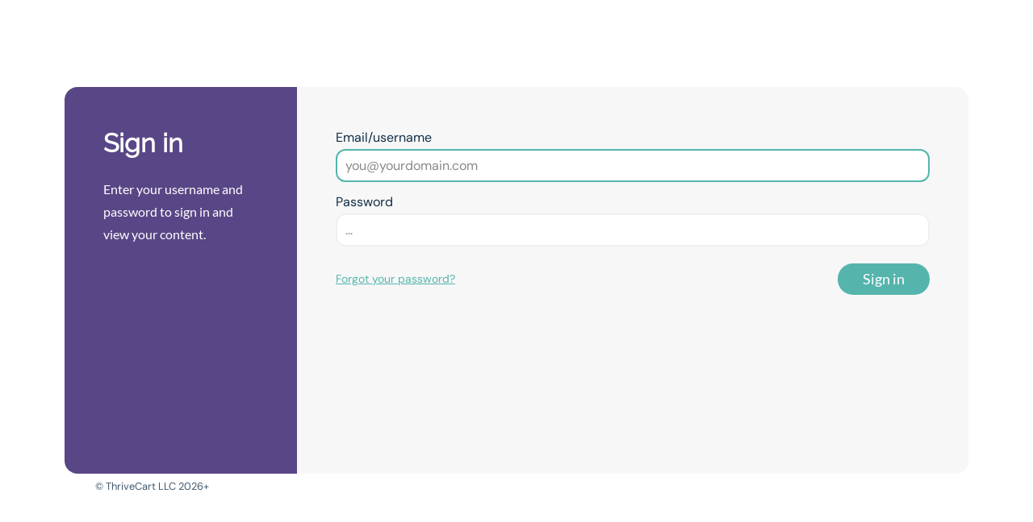

--- FILE ---
content_type: text/html; charset=UTF-8
request_url: https://flexfundamentals.flexibilitywithvera.com/signin/
body_size: 13620
content:
<!DOCTYPE html><html class="thrivecart-html builder-v2-content"><head><title>Sign in to view your content &raquo; Powered by ThriveCart</title><meta name="viewport" content="width=device-width, initial-scale=1.0, maximum-scale=1.0, user-scalable=no" /><meta http-equiv="X-UA-Compatible" content="IE=edge" /><script>
_ecData = null;
</script><link rel="dns-prefetch" href="//tinder.thrivecart.com" /><meta name="robots" content="noindex" /><link rel="stylesheet" href="https://tinder.thrivecart.com/v20260128094101/embed/v1/courses.css" crossorigin="anonymous" /><link rel="stylesheet" href="https://tinder.thrivecart.com/v20260128094101/static/assets/fontawesome-5.15.4/css/all.min.css" crossorigin="anonymous" /><link rel="stylesheet" href="https://tinder.thrivecart.com/v20260128094101/plugins/core.template.v2/assets/widgets.css" crossorigin="anonymous" /><link rel="stylesheet" href="https://tinder.thrivecart.com/v20260128094101/plugins/core.template.v2/templates/courses/assets/style.css" crossorigin="anonymous" /><link rel="stylesheet" href="https://fonts.bunny.net/css?family=DM+Sans:400,400i,500,500i,700,700i&display=block&subset=latin-ext" crossorigin="anonymous" /><style type="text/css">
.tc-font-dm_sans, .thrivecart-body.tc-font-dm_sans { font-family: 'DM Sans', sans-serif; }.tc-font-raleway, .thrivecart-body.tc-font-raleway { font-family: 'Raleway', sans-serif; }.tc-font-lato, .thrivecart-body.tc-font-lato { font-family: 'Lato', sans-serif; }
</style><link rel="stylesheet" href="https://fonts.bunny.net/css2?display=swap&family=DM+Sans&subset=latin-ext" crossorigin="anonymous" /><link rel="stylesheet" href="https://fonts.bunny.net/css2?display=swap&family=Raleway&subset=latin-ext" crossorigin="anonymous" /><link rel="stylesheet" href="https://fonts.bunny.net/css2?display=swap&family=Lato&subset=latin-ext" crossorigin="anonymous" /><style type="text/css">
.tc-v2-widget-core_courses_browser .builder-v2-block-core_courses_browser .tcc-browse-lesson { border-radius: 0.25em; }.thrivecart-site { --course-signin-sidebar-width: 18em; }.thrivecart-site { --course-signin-background-color: #FFFFFF; }.thrivecart-site { --course-signin-sidebar-background-color: #594686; }.thrivecart-site { --course-signin-content-background-color: #F7F7F7; }.thrivecart-site { --course-signin-site-width: 70em; }.thrivecart-site { --course-signin-sidebar-width: 18em; }.thrivecart-site { --course-signin-sidebar-padding_v: 3em; }.thrivecart-site { --course-signin-sidebar-padding_h: 3em; }.thrivecart-site { --course-signin-content-padding_v: 3em; }.thrivecart-site { --course-signin-content-padding_h: 3em; }.thrivecart-site { --course-signin-border-radius: 1em; }
</style><script type="text/javascript">
(function(e,t){typeof module!="undefined"&&module.exports?module.exports=t():typeof define=="function"&&define.amd?define(t):this[e]=t()})("$script",function(){function p(e,t){for(var n=0,i=e.length;n<i;++n)if(!t(e[n]))return r;return 1}function d(e,t){p(e,function(e){return t(e),1})}function v(e,t,n){function g(e){return e.call?e():u[e]}function y(){if(!--h){u[o]=1,s&&s();for(var e in f)p(e.split("|"),g)&&!d(f[e],g)&&(f[e]=[])}}e=e[i]?e:[e];var r=t&&t.call,s=r?t:n,o=r?e.join(""):t,h=e.length;return setTimeout(function(){d(e,function t(e,n){if(e===null)return y();!n&&!/^https?:\/\//.test(e)&&c&&(e=e.indexOf(".js")===-1?c+e+".js":c+e);if(l[e])return o&&(a[o]=1),l[e]==2?y():setTimeout(function(){t(e,!0)},0);l[e]=1,o&&(a[o]=1),m(e,y)})},0),v}function m(n,r){var i=e.createElement("script"),u;i.onload=i.onerror=i[o]=function(){if(i[s]&&!/^c|loade/.test(i[s])||u)return;i.onload=i[o]=null,u=1,l[n]=2,r()},i.async=1,i.src=h?n+(n.indexOf("?")===-1?"?":"&")+h:n,t.insertBefore(i,t.lastChild)}var e=document,t=e.getElementsByTagName("head")[0],n="string",r=!1,i="push",s="readyState",o="onreadystatechange",u={},a={},f={},l={},c,h;return v.get=m,v.order=function(e,t,n){(function r(i){i=e.shift(),e.length?v(i,r):v(i,t,n)})()},v.path=function(e){c=e},v.urlArgs=function(e){h=e},v.ready=function(e,t,n){e=e[i]?e:[e];var r=[];return!d(e,function(e){u[e]||r[i](e)})&&p(e,function(e){return u[e]})?t():!function(e){f[e]=f[e]||[],f[e][i](t),n&&n(r)}(e.join("|")),v},v.done=function(e){v([null],e)},v})
</script><script type="text/javascript">
window._thrive = {"language":{"checkout":{"headings":{"contactinfo":"Contact information","paymentinfo":"Payment information","paymentoption":"Choose a pricing option","shippingoption":"Choose shipping","product_shipping":"Main product","bump_shipping":"Add-on product","dynamic_rate_shipping":"Please enter your address to get shipping options.","quantity":"Quantity","orderinfo":"Order details","completed":"Completed","almost_complete":"Almost complete","bullets":"What you get","payyourown":"Choose your price","payyourown_sub":"Choose the price you want to pay","tagline":"Enter your information below to proceed!","success":"Success heading goes here...","success_sub":"Success subheading goes here...","billing":"Billing address","shipping":"Shipping address","shipping_add":"Add shipping address","fulfillment_builtin":"Your products","fulfillment_affiliate_bonus":"Your bonuses","billing_sub":"Billing","shipping_sub":"Shipping"},"fields":{"business_name":"Your business name","business_info":"","vat_number":"EU VAT number (Optional)","email":"Your email address","verify_email":"Verify your email address","name":"Your name","firstname":"Your first name","lastname":"Your last name","contactno":"Phone no.","address_line1":"Your street address","address_city":"Your city","address_zip":"ZIP","address_zip_gb":"Postcode","address_state":"State\/region","address_state_select":"Select your state","card_number":"16-digit card number","card_number_short":"Card number","card_cvc":"CVC","terms_agree":"I agree to the {prefix}terms and conditions{suffix}","terms_agree_prefix":"I agree to the ","terms_agree_link":"terms and conditions","terms_agree_btn":"I agree","terms_close":"Close","add_shipping_address":"Ship to a different address?","remove_shipping_address":"Ship to the same address?","shipping_unavailable":"We are unable to ship your order!","shipping_unavailable_explain":"We do not ship to your country.","step_customer":"Customer","step_shipping":"Shipping","step_payment":"Payment"},"validation":{"errors":{"empty":"can't be blank","email":"is not a valid email","email_verify_can't_be_blank":"You can't leave it blank","email_verify_does_not_match":"Email does not match","invalid":"is invalid","card_invalid":"is not a valid credit card number","numeric":"is not a number","length_long":"is too long (maximum of {maximum} characters)","length_short":"is not long enough (minimum of {minimum} characters)","telephone":"must be a valid phone number","state":"must provide your state","terms":"You must read and agree to the terms and conditions","price_invalid":"must be a valid price, at least {currency}{minimum}","price_minimum":"must be at least {currency}{minimum}","order_mode_preview":"You are previewing your checkout, and this order will not be submitted! If you want to test the full process, save your changes and view the checkout in 'Test mode'.","order_no_processors":"You do not have any payment processors activated and cannot make any test transactions. Head back to your settings and integrate with Stripe or PayPal to allow live and test transactions.","vatnumber_invalid":"is not a valid EU VAT number","sca_fail_offer":"Your bank has declined this transaction. Try again or click the link to reject this offer.","generic_decline":"Your bank has declined this transaction.","stripe_duplicate_payment":"Stripe reports this is a duplicate payment. If you want to purchase again, clear your cookies, use a different email or wait 24 hours.","paypal_duplicate_payment":"PayPal reports this is a duplicate payment. If you want to purchase again, use a different email or wait 24 hours.","cif_invalid":"is not a valid CIF number","xor_nif_cif_empty":"Either NIF or CIF must be provided","xor_nif_cif_filled":"Please provide either your NIF or CIF. Do not fill in both fields"}},"coupons":{"frontend":{"toggle":"Have a coupon code?","title":"Enter coupon code below","field":"Coupon code","button":"Apply","error_doesnotapply":"This coupon does not apply to this order.","error_expired":"This coupon is no longer available.","error_inactive":"This coupon is not active.","error_doesnotexist":"This coupon does not exist.","explain_freeshipping":"Your discount for free shipping has been applied automatically.","explain_fixed":"Your coupon code has been factored in to this price.","explain_discount":"Your {discount} discount has been applied automatically.","label":"Coupon"}},"prorata":{"frontend":{"credit":"credit","label":"Pro-rata adjustment","deferred_billing":"Billing deferred until your existing billing period concludes"}},"pricing":{"currency":"All prices in {currency}","today_title":"Today's payment","today_title_single":"Total payment","today_total":"Today's total","today_title_split":"Today<i>'s payment<\/i>","total_product_price":"Total product price","future_title":"Future payments","discount_title":"Discount","future_title_amended":"Future amount","total_title_amended":"Total due","tax_title":"Sales tax","shipping_title":"Shipping","total_title":"Total","future_recurring":"{frequency} payments","future_recurring_trial":"{frequency} payments<br \/>(Starting in {trial_days} {trial})","future_single":"1x payment, due in {due_period}","future_single_trial":"1x payment, due in {trial_days} {trial}","future_rebills":"{rebills} {frequency} payments","future_rebills_rebills_trial":"{rebills} {frequency} payments<br \/>(First payment in {trial_days} {trial})","concise_future_single":"1 payment, due {due}","concise_future_starting":"starting {due}","concise_future_trial":"starting in {trial_days} {trial}","concise_future_rebills":"{rebills} {frequency} payments","concise_future_rebills_starting":"{rebills} {frequency} payments, starting {due}","concise_future":"{frequency} payments","future_recurring_sub_6month":"{frequency}","future_recurring_trial_sub_6month":"payments every 6 months<br \/>(Starting in {trial_days} {trial})","future_rebills_sub_6month":"{rebills} payments every 6 months","future_rebills_rebills_trial_sub_6month":"{rebills} payments every 6 months<br \/>(First payment in {trial_days} {trial})","concise_future_rebills_sub_6month":"{rebills} payments every 6 months","concise_future_rebills_starting_sub_6month":"{rebills} payments every 6 months, starting {due}","concise_future_sub_6month":"payments every 6 months","preferred":"Preferred option"},"payment":{"order":"Complete Order","buy_now":"Buy now","credit_card":"Credit card","free_purchase_charge_later":"You will not be charged for this purchase, but if you choose to make an optional purchase later, this card info will be used to complete that transaction!","using_paypal":"Completing payment with PayPal","processing":"Processing...","secure":"100% safe & secure","go_step_2":"Go to step 2","testmode":"To perform a test transaction, click below to copy a test card number and paste into the field below. Enter any valid date and any 3 digits for the CVC.","testmode_copy":"Copy card number","stock_remaining":"Only {prefix}{remaining}{suffix} remaining!","finalising":"Completing order...","reuse_payment_method":"Reuse my card","reuse_payment_method_identified":"Reuse my card ending in {last4}","add_payment_method":"Pay another way"},"bump":{"lead_text":"Don't miss this amazing offer!","intro_text":"Special one-time offer, only $19!","body_text":"A few lines explaining this bump offer or bonus...","affirm_text":"Add to cart","ticker_text":"Special Offer"},"upsells":{"title":"Stop right now!","ribbon":"Get instant access now!","heading":"Special offer! You don't want to miss this amazing deal!","accept_lead":"Yes, I want instant access to {name}!","accept_body":"Order now and don't miss out on this time-limited deal, where you get immediate access&hellip;","accept_sub":"Get easy access to {name} today!","accept_line1":"YES! Upgrade my order now!","accept_line2":"Clicking here will add to your order immediately","accept_2step":"Click to confirm your purchase","accept_confirm":"Confirm","decline":"No thanks, please do not add this offer to my purchase","replace":"The previous charge for {name} will be removed from your order.","explain":{"prefix":"By clicking above, ","subscription":"you will be charged <span data-price-today><b><em>{today}<\/em><\/b><\/span> immediately, and <span data-price-future><b><em>{recur}<\/em><\/b><\/span> every {frequency} for your subscription.","today_fixed_rebills":"you will be charged <span data-price-today><b><em>{today}<\/em><\/b><\/span> immediately, followed by {rebills}x {frequency_ly} payments of <span data-price-future><b><em>{recur}<\/em><\/b><\/span>.","single_free_trial":"you will receive a free {trial}-day trial, after which you will be charged <span data-price-today><b><em>{today}<\/em><\/b><\/span>.","single":"<span data-price-today><b>a total of <em>{today}<\/em><\/b><\/span> will be added to your order.","recurring_free_trial_fixed_rebills":"you will receive a free {trial}-day trial, after which you will be charged {rebills}x {frequency_ly} payments of <span data-price-future><b><em>{recur}<\/em><\/b><\/span>.","recurring_free_trial":"you will receive a free {trial}-day trial, after which you will be charged <span data-price-future><b><em>{recur}<\/em><\/b><\/span> every {frequency} for your subscription.","recurring_trial_fixed_rebills":"you will be charged <span data-price-today><b><em>{today}<\/em><\/b><\/span> for a {trial}-day trial, followed by {rebills}x {frequency_ly} payments of <span data-price-future><b><em>{recur}<\/em><\/b><\/span>.","recurring_trial":"you will be charged <span data-price-today><b><em>{today}<\/em><\/b><\/span> for a {trial}-day trial, after which you will be charged <span data-price-future><b><em>{recur}<\/em><\/b><\/span> every {frequency} for your subscription.","subscription_sub_6month":"you will be charged <span data-price-today><b><em>{today}<\/em><\/b><\/span> immediately, and <span data-price-future><b><em>{recur}<\/em><\/b><\/span> every {frequency} for your subscription.","today_fixed_rebills_sub_6month":"you will be charged <span data-price-today><b><em>{today}<\/em><\/b><\/span> immediately, followed by {rebills}x payments {frequency_ly} of <span data-price-future><b><em>{recur}<\/em><\/b><\/span>.","recurring_free_trial_fixed_rebills_sub_6month":"you will receive a free {trial}-day trial, after which you will be charged {rebills}x {frequency_ly} payments of <span data-price-future><b><em>{recur}<\/em><\/b><\/span>.","recurring_free_trial_sub_6month":"you will receive a free {trial}-day trial, after which you will be charged <span data-price-future><b><em>{recur}<\/em><\/b><\/span> every {frequency} for your subscription.","recurring_trial_fixed_rebills_sub_6month":"you will be charged <span data-price-today><b><em>{today}<\/em><\/b><\/span> for a {trial}-day trial, followed by {rebills}x {frequency_ly} payments of <span data-price-future><b><em>{recur}<\/em><\/b><\/span>.","recurring_trial_sub_6month":"you will be charged <span data-price-today><b><em>{today}<\/em><\/b><\/span> for a {trial}-day trial, after which you will be charged <span data-price-future><b><em>{recur}<\/em><\/b><\/span> every {frequency} for your subscription."},"progressbar_1":"Checkout","progressbar_2":"Customize","progressbar_3":"Complete"},"invoice":{"frontend":{"subject":"{vendor_name}: Invoice {invoice_id}","subject_single":"{vendor_name}: Invoice {invoice_id}","refund_subject":"{vendor_name}: Refund for invoice {invoice_id}","refund_subject_single":"{vendor_name}: Refund for invoice {invoice_id}","pending_subject":"{vendor_name}: Invoice {invoice_id} - Payment Pending","approved_subject":"{vendor_name}: Invoice {invoice_id} - Payment Approved","failed_subject":"{vendor_name}: Invoice {invoice_id} - Payment Failed","refund_intro":"Your refund of {refunded_amount} has been issued, and will appear on your statement in the next few days. Your updated invoice is included below for your reference.","vendor_generic":"Your invoice","terms_confirmation_if_enabled_accepted":"This order was in acceptance of the seller's terms and conditions.","intro":"Below is the receipt for your purchases. Please keep a copy for your records.","footnote":"If you need support, use the link above and do not reply to this email.","access":"Access your purchases","support":"Contact support","download_pdf":"Download PDF","custom_fields_title":"Custom fields","custom_fields":"Your customer provided the following additional fields","paid_via":"Paid via {method}","vendor_info_title":"Company info","customer_info_title":"Billing info","customer_shipping_info_title":"Shipping info","amount_title":"Amount","shipping_title":"Shipping","item_title":"Description","quantity_title":"Quantity","unit_title":"Unit price","subtotal":"Subtotal","pdf":"Click here to download as a PDF","history":"Click here to manage your billing details and view purchase history","company_tax_label":"Sales tax ID: {company_tax_id}","company_tax_label_gb":"VAT number: {company_tax_id}","company_tax_label_nz":"GST number: {company_tax_id}","company_tax_label_au":"Company ABN\/ACN: {company_tax_id}","tax_reverse_charge":"EU VAT reverse charged"},"minimal":{"subject":"{vendor_name}: Payment notification","subject_single":"{vendor_name}: Payment notification","refund_subject":"{vendor_name}: Refund for payment","refund_subject_single":"{vendor_name}: Refund for payment","refund_intro":"Your refund of {refunded_amount} has been issued, and will appear on your statement in the next few days.","payment_intro":"You have purchased the following products from <b>{vendor_name}<\/b>:","rebill_intro":"You have successfully made payment for the following product from <b>{vendor_name}<\/b>:"}},"confirm":{"fulfillment_link":"Click here to access &quot;{name}&quot;","fulfillment_link_multi":"Click here to access your purchases","fulfillment_title":"You purchased: &quot;{name}&quot;","declined_list":"The following charges were declined: {list}.","pending_title":"Pending charges","pending_description":"We are waiting for confirmation of payment for the following item(s)."},"affiliate":{"title":"Affiliate"},"seals":{"secure":"Secure checkout","satisfaction":"Satisfaction guaranteed","refund":"Money-back guarantee","encrypted":"256-bit encrypted"}},"system":{"testmode":"<b>Warning!<\/b> This product is in test mode; any transactions will be completed via the 'sandbox' and payment will not be processed. See help for info on how to use!","testmode_short":"<b>Warning!<\/b> This product is in test mode; any transactions will be taken in 'sandbox' mode.","copyright":"Powered by ThriveCart. Copyright &copy; ThriveCart LLC 2026+","footer":"Powered by","footer_copyright":"&copy; 2026+","meta_description":"Checkout page for {product_name}."},"customerhub":{"title_faux":"You are previewing the customer hub in demo mode!","default_heading":"Your purchases","poweredby":"Customer hub powered by {img}","signin_heading":"Update info \/ view purchase history","signin_welcome":"Enter the <b>email address<\/b> you used when purchasing<br \/>and we'll email you a link to access this area.","accesslink":"<p>Someone (hopefully you!) has requested access to update your info or view your purchase history from <b>{vendor_reference}<\/b>.<\/p><p>If this was you, click the link below.<\/p><p><a href=\"{access_link}\">Click here to update your info or view your purchase history<\/a><\/p><p style=\"font-size:11px;\">If this wasn't you, you can safely ignore this email.<\/p>","access_link_from_vendor":"<p>You requested access to your Customer Hub.<\/p><p>Use the button below to securely access your profile, view your purchases, and update your payment details:<\/p><p><a href=\"{access_link}\">Access my profile<\/a><\/p><p style=\"font-size:11px;\">If you didn\u2019t request this, you can safely ignore this email.<\/p><p>\u2014 The <b>{vendor_reference}<\/b> Team (powered by ThriveCart)<\/p>","send_link":"Send me my link","error_invalid_email":"This is not a valid email address - please check it and try again.","error_nopurchases":"This email does not match any purchases in this account. Please try getting in touch with <b>{vendor}<\/b> directly to help identify the email address you used.","success_url_sent":"Please check your email in a few minutes, and click the link we've sent you!","error_url_failed":"We were not able to deliver the email containing the link. Please wait a few minutes and try again, or <a href=\"mailto:support@thrivecart.com\">get in touch with us<\/a> and we will help you!","error_url_invalid":"We cannot verify this access URL - it may be incorrect, already used, or expired. Please request a new URL to try again.","update_billing":"Update my info","title_subscriptions":"Your subscriptions","title_purchases":"Purchases","title_purchases_trial":"Trials","title_paymentplans":"Your payment plans","title_personal":"Your personal info","title_address":"Your billing address","title_payment":"Your payment info","action_subscription_cancel":"Cancel subscription","action_trial_cancel":"Cancel trial","action_paymentplan_cancel":"Cancel future payments","action_invoice_view":"View invoice","action_subscription_view":"View","welcome_invoice":"Here is your invoice. You can click the button below to re-send a copy to your email address.","action_invoice_resend":"Email a copy of this invoice","action_invoice_sending":"Sending invoice...","action_invoice_sent":"Successfully re-sent invoice!","action_invoice_failed":"Could not re-send invoice; please try again.","action_billinginfo_failed":"Your card info could not be saved; please wait a few minutes and try again.","title_subscription_cancel":"Cancel your subscription","welcome_subscription_cancel":"Are you sure you want to cancel this subscription? You will no longer be charged, and may lose access to your purchase.","action_subscription_cancel_confirm":"Yes, cancel my subscription","action_subscription_cancel_confirm_2":"Yes, I am sure!","action_subscription_cancel_cancel":"No, keep my subscription active","action_subscription_cancel_cancelling":"Cancelling your subscription..","action_subscription_cancel_cancelled":"Your subscription has been cancelled successfully.","action_subscription_cancel_failed":"Your subscription could not be cancelled; please wait a few minutes and try again.","title_billinginfo":"Update your info","action_billinginfo_success":"Your info has been updated successfully!","action_billinginfo_success_reload":"Your personal info has been updated successfully. Because you changed your email address, you must now re-authenticate. Click below to be taken back to the sign in screen.","action_billinginfo_success_reload_title":"Email address updated successfully","action_billinginfo_success_reload_continue":"Continue & sign in again","action_billinginfo_checking":"Checking your info..","action_billinginfo_update":"Update card info","action_more_subscriptions":"View more subscriptions","action_more_purchases":"View more purchases","title_subscriptions_trial":"Trials","title_subscriptions_active":"Current","title_subscriptions_inactive":"Cancelled","title_subscription":"Subscription payments for: {name}","title_paymentplan":"Payments for: {name}","title_paymentplans_trial":"Trials","title_paymentplans_active":"Current","title_paymentplans_complete":"Completed","title_paymentplans_cancelled":"Cancelled","title_purchase":"{name}","label_onetime":"One-time purchases","label_subscription":"Subscriptions","label_splitpay":"Payment plans","action_search":"Search for a purchase..","action_search_error_empty":"You do not have any purchases to display!","label_recurring_n":"Rebill #{idx}","label_recurring_0":"Initial payment","empty_purchases_trial":"You have no purchases in their trial period.","empty_purchases_active":"You have no one-time purchases to display.","empty_paymentplans_trial":"You have no payment plans in their trial period to display.","empty_paymentplans_active":"You have no active payment plans to display.","empty_paymentplans_completed":"You have no completed payment plans to display.","empty_paymentplans_cancelled":"You have no cancelled payment plans to display.","empty_subscriptions_trial":"You have no subscriptions in their trial period to display.","empty_subscriptions_active":"You have no active subscriptions to display.","empty_subscriptions_inactive":"You have no cancelled subscriptions to display.","subtitle_next_payment":"Next payment due: <i data-timestamp=\"{timestamp}\" data-date-format=\"{format}\">{date}<\/i>","cancellations_disabled":"To cancel future payments, <a href=\"{contact}\" target=\"_blank\">click here to contact {vendor}<\/a>.","action_billinginfo_paypal_desc":"Your billing details are stored in PayPal; click the button to review or change them.","action_billinginfo_paypal":"Visit PayPal","action_changecard_title":"Confirm the change of card details","action_changecard_body":"This card is used for the following recurring payments; are you sure you want to change it?<br \/>{active_subscriptions}","action_changecard_confirm":"Yes, change my card","error_noprocessor_title":"Your billing info cannot be updated","error_noprocessor_body":"Your billing info cannot be updated because the vendor has disconnected the payment processor you are paying with. Please get in touch with them for assistance on how to change your details.","action_changecard_update":"This card is used for these other purchases. Check the box next to the ones you want to change over to the new card info.<br \/>{active_subscriptions}","action_changecard_update_confirm":"Save this card","action_billinginfo_update_my_info":"Update my info","action_billinginfo_update_details":"Update details","action_billinginfo_billing_details":"Billing details","action_billinginfo_student_access":"Student access","action_view_all":"View all","action_subscription_access":"Access: {name}","option_all_purchases":"All purchases","option_otp":"One-time payments","option_recurring":"Recurring payments","action_billinginfo_country":"Your country","action_search_orders":"Search your orders..."},"dunning":{"intro":"Hi{customer_name},","subject_pre":"[Reminder] Your payment is due in {days} days","subject_pre_inner":"Your payment is due in {days} days","subject_pre_1":"[Reminder] Your payment is due in 1 day","subject_pre_inner_1":"Your payment is due in 1 day","body_pre_3":"Your payment for <b>{item_name}<\/b> (sold by {vendor_name}) is due in {days} days. If your card details are not up-to-date, you may lose access to the services you have paid for.","body_pre_2":"Do not forget that payment for <b>{item_name}<\/b> (sold by {vendor_name}) is due in {days} days. If your card details are not up-to-date, you may lose access to the services you have paid for.","body_pre_1":"<b>Reminder!<\/b> Your payment for <b>{item_name}<\/b> (sold by {vendor_name}) is due in {days} day. If your card details are not up-to-date, you may lose access to the services you have paid for.","subject_post":"[Reminder] Your payment is {days} days overdue","subject_post_inner":"Your payment is {days} days overdue","subject_post_1":"[Reminder] Your payment is 1 day overdue","subject_post_inner_1":"Your payment is 1 day overdue","body_post_3":"<b>Final reminder!<\/b> Your payment for <b>{item_name}<\/b> (sold by {vendor_name}) is overdue by {days} days. If you do not update your card details, you may lose access to the services you have paid for.","body_post_2":"<b>Reminder!<\/b> Your payment for <b>{item_name}<\/b> (sold by {vendor_name}) is overdue by {days} days. If you do not update your card details, you may lose access to the services you have paid for.","body_post_1":"<b>Reminder!<\/b> Your payment for <b>{item_name}<\/b> (sold by {vendor_name}) is overdue by 1 day. If you do not update your card details, you may lose access to the services you have paid for.","subject_pre_expiry":"[Reminder] Your card will expire in {days} days","subject_pre_expiry_inner":"Your card will expire in {days} days","body_pre_expiry":"<b>Important!<\/b> The card that you used to purchase <b>{item_name}<\/b> (sold by {vendor_name}) is due to expire in {days} days. If you don't update your card details before this date, you may lose access to the services you have paid for.","subject_post_expiry":"[Reminder] Your card expired {days} days ago","subject_post_expiry_inner":"Your card expired {days} days ago","body_post_expiry":"<b>Important!<\/b> The card that you used to purchase <b>{item_name}<\/b> (sold by {vendor_name}) expired {days} days ago. If you don't update your card details soon, you may lose access to the services you have paid for.","outro":"<a href=\"{access_link}\">Click here to update your card details quickly and easily<\/a>. If your card details are up-to-date, your service will not be interrupted.","outro_2":"If you have any questions, <a href=\"{support_link}\">please click here to contact {vendor_name} directly<\/a>.","auth_subject":"[Important] Your recurring payment requires re-authentication","auth_subject_inner":"Your recurring payment for <b>{item_name}<\/b> from {vendor_name} requires re-authentication","auth_intro":"Hi{customer_name},","auth_outro":"<a href=\"{access_link}\">You must click here to authenticate this payment quickly and easily<\/a>.<br\/>Please note: if you do not do this, your service may be interrupted.","auth_outro_2":"If you have any questions, <a href=\"{support_link}\">please click here to contact {vendor_name} directly<\/a>.","auth_title":"Confirm your {frequency} {amount} payment for <b>{item_name}<\/b>","auth_subtitle":"This re-authorisation of a recurring payment is a regulatory requirement of PSD2, enforced by your bank for security reasons","auth_action_payment_confirm":"Confirm payment","auth_action_wait":"Contacting your bank..","auth_success":"Your payment has been successfully confirmed. You may now close this window."},"affiliate_bonus":{"subject":"Your bonuses from {affiliate_name}","body":"<p>Congratulations!<\/p> <p>You are eligible for <b>{affiliate_name}<\/b>'s bonuses because you purchased <b>{root_product_name}<\/b> <i>(sold by {vendor_name})<\/i>.<\/p> <p style=\"text-align: center; margin: 30px 0 20px;\"><a href=\"{url}\" style=\"font-size: 15px; font-family: Helvetica, Arial, sans-serif; color: #ffffff; text-decoration: none; text-decoration: none; -webkit-border-radius: 3px; -moz-border-radius: 3px; border-radius: 3px; padding: 5px 10px; border: 1px solid #fd6634; background: #fd6634; text-align: center; display: inline-block;\">Click here to access your bonuses<\/a><\/p> <p style=\"margin-bottom: 0; font-size: 12px; color: #999;\">NOTE:<br\/>For any questions relating to these bonuses, you need to contact {affiliate_name} directly here: <a href=\"{support_url}\">{support_url_visible}<\/a><\/p>","label":"Click here to access your bonuses from {affiliate_name}","title":"Bonuses from {affiliate_name}","subtitle":"(For bonus-related support, <a href=\"{support_url}\">contact {affiliate_name} here<\/a>)"},"learn":{"title_register":"Create your account","title_reset":"Reset your password","title_course_list":"Your courses","title_profile":"Your profile","title_signin":"Sign in to view your content","note_field_email":"Note: used to sign in to access your content","field_profile_name":"Your name","field_profile_email":"Your email address","field_profile_password":"Enter your new password","field_profile_password_repeat":"Repeat your password","field_signin_username":"Email\/username","field_signin_password":"Password","field_register_password":"Create a password","field_register_password_repeat":"Verify your password","navigation_forgotpassword":"Forgot your password?","general_signin":"Sign in","general_signout":"Sign out","general_change_password":"Change password","general_profile_save":"Update profile","general_profile_updating":"Updating your profile..","general_profile_status_success":"Your changes have been saved successfully.","general_reset_submitting":"Resetting your details..","general_creating":"Creating..","navigation_go_back":"Go back","navigation_learn_more":"Learn more","byline_author":"By {author}","label_author":"Author","label_author_unknown":"Unknown author","navigation_next":"Next lesson","navigation_complete":"Complete course","error_nocourses":"You do not have access to any courses at this time!","label_lesson_single":"{count} lesson","label_lesson_plural":"{count} lessons","label_progress":"Your progress","navigation_resetpassword":"Reset my password","navigation_existingstudent":"Sign in (existing students)","navigation_register":"Complete registration","error_signin":"The username and password you entered don't match up!","error_passwordsdonotmatch":"Your passwords do not match!","error_emailalreadyexists":"A student with this email address already exists!","error_quicklink_invalid":"This registration link does not appear to be valid; please contact the vendor for assistance.","error_quicklink_used":"This registration link has expired and cannot be used again.","action_register":"Enter your personal information to get access to the product you've purchased.","action_signin":"Enter your username and password to sign in and view your content.","action_reset":"Enter the email address you use to sign in, and we'll email you a link to reset your password.","error_reset_nomatch":"This email does not match any that we have on file.","action_reset_sent":"We have sent a reset link to your email address; please check your email in a few minutes!","action_reset_sentpassword":"We have reset your password and emailed the new one to you; please check your email in a few minutes!","error_reset_invalidlink":"We cannot verify this reset hash. Please try resetting your password again.","error_reset_contactvendor":"Please try getting in touch with {vendor_name} directly to help identify your login details.","error_reset_contactvendor_link":"Click here to get in touch with {vendor_name} to help identify your login details.","email_reset_subject":"Reset your student password","email_reset_cta":"Yes, send me a new password","email_reset_body":"<p>Someone (hopefully you!) has requested to reset your password. If this was you, please click the button below and we'll email you a new password.<\/p>{reset_cta}<p>If this wasn't you, you can safely ignore this email - your account is safe and your existing password will continue to work.<\/p>","email_reset_sent_subject":"Your new student password","email_reset_sent_cta":"Click here to sign in","email_reset_sent_body":"<p>The password for your ThriveCart student account has been reset.<\/p><p>Your new password is: <b>{new_password}<\/b><\/p>{reset_cta}","email_welcome_newstudent_subject":"Verify your email to access your courses","email_welcome_newstudent_cta":"Sign in to your account","email_welcome_newstudent_body":"<p>Hi {student_name},<br \/>You now have access to these courses:<\/p>{course_list}<p>Click the button below to sign in and access your courses at any time.<\/p><p><em>Your username<\/em>: {student_username}<\/p>{login_cta}","email_welcome_existingstudent_subject":"How to access your new courses","email_welcome_existingstudent_cta":"Sign in to your account","email_welcome_existingstudent_body":"<p>Hi {student_name},<br \/>You now have access to these courses:<\/p>{course_list}<p>You have purchased a course from this seller in the past, so you can sign in using your existing username and password by clicking the button below.<\/p><p><em>Your username<\/em>: {student_username}<\/p>{login_cta}"},"general":{"months":{"01":"January","02":"February","03":"March","04":"April","05":"May","06":"June","07":"July","08":"August","09":"September","10":"October","11":"November","12":"December"},"recurring":{"sub_day":"daily","sub_month":"monthly","sub_6month":"every 6 months","sub_3month":"quarterly","sub_week":"weekly","sub_2week":"fortnightly","sub_year":"annual","day":"day","month":"month","6month":"6 months","3month":"3 months","2week":"2 weeks","year":"year","week":"week","single_day":"1 day","single_month":"1 month","single_6month":"6 months","single_3month":"3 months","single_2week":"2 weeks","single_year":"1 year","single_week":"1 week","plural_day":"days","plural_month":"months","plural_week":"weeks","plural_year":"years","plural_hour":"hours","plural_minute":"minutes","plural_second":"seconds"},"validation":{"field_required":"Is a required field.","field_same_as":"Must contain the same value as {same_as}","field_maxlength":"Must be less than {maxlength} characters long.","field_minlength":"Must be more than {minlength} characters long.","field_length":"Must be exactly {length} characters long.","field_alpha":"Can only contain alphabetic characters.","field_alphanum":"Can only contain alphanumeric characters.","field_num":"Can only contain numeric characters.","field_email":"Must be a valid email address."},"not_applicable":"not applicable","edit":"Edit","refund":"Refund","shipping_refund":"Shipping refund","shipping_refunded":"Shipping refunded","product_name":"Product name","price":"Price","order":"Order","invoice":"Invoice","go_back":"Go back","step_1":"Step 1","step_2":"Step 2","close":"Close","save_changes":"Save changes","update":"Update","cancel":"Cancel","rebill":"Rebill","refunded":"Refunded","cancelled":"Cancelled","active":"Active","search":"Search","view_more":"View more","language":"Language","and":"and","more":"More","copy":"Copy","copied":"Copied","i_accept":"I accept","accept":"Accept","decline":"Decline","continue":"Continue","click_here":"Click here","please_wait":"Please wait","terms_conditions_hosted_page":"Terms & Conditions","paused":"Paused"}},"page":{}};window._context = {"meta":{"countryCodes":null,"euCountryCodes":null},"locations":{"cdn":"https:\/\/tinder.thrivecart.com\/v20260128094101"},"origin":"vanity"};
</script></head><body class="thrivecart-body browser thrivecart-body-binding tc-course_nav_img-hidden tc-course_signin_alignment-left" ><div class="thrivecart-site thrivecart-courses thrivecart-courses-single thrivecart-courses-internal thrivecart-courses-internal-signin"><div class="thrivecart-courses-page"><div class="thrivecart-courses-content"><div class="thrivecart-layout-target thrivecart-layout-target-default thrivecart-content"><div class="builder-v2-section" data-section-name="signin_page_pre"
data-section-ref="signin_page_pre"
data-section-friendly_name="Before sign in page"></div><div class="tcc-site"><div class="tcc-site-sidebar" data-subsection="sidebar"><div class="builder-v2-section fill-height" data-section-name="signin_sidebar_pre"
data-section-ref="signin_sidebar_pre"
data-section-friendly_name="Sidebar"><div class="builder-v2-widget tc-v2-widget-heading" data-widget-name="heading" data-widget-id="tc-v2-widget-66231e7afc630" data-widget-layout="heading" data-attr_vertical_spacing_b="0" data-attr_vertical_spacing_t="0" data-attr_horizontal_spacing="0" data-attr_margin_b="0" data-attr_margin_t="0"><div class="builder-v2-block builder-v2-block-heading styled tc-font-raleway tc-text_transform-auto" data-block="heading" style="color: #FFFFFF; line-height: 1.4em; --max-font-size: 32px; font-size: 32px; font-size: clamp(var(--tc-text-scaler), 10vw, var(--max-font-size))">Sign in</div></div><div class="builder-v2-widget tc-v2-widget-text" data-widget-name="text" data-widget-id="tc-v2-widget-66231e7afc631" data-widget-layout="text" data-attr_vertical_spacing_b="0" data-attr_vertical_spacing_t="0" data-attr_horizontal_spacing="0" data-attr_margin_b="0" data-attr_margin_t="0" data-attr_content_box="off" data-attr_background_image="off" data-attr_background_repeat="off" data-attr_background_pos="auto"><div class="builder-v2-block builder-v2-block-root tc-border_style-solid tc-background_alignment-center" data-block="root" style="border-width: 1px; border-color: #DFDFDF"><div class="background" style="--background-color: #EEE"><div class="background-img" style="left: 50%; top: 50%; width: 500px; height: 500px; transform: translate(-50%, -50%) scale(1); --native-width: 500; --native-height: 500"></div></div><div class="builder-v2-block builder-v2-block-text styled tc-font-lato tc-text_transform-auto" data-block="text" style="--max-font-size: 16px; font-size: 16px; font-size: clamp(var(--tc-text-scaler), 10vw, var(--max-font-size)); color: #FFFFFF; line-height: 1.8em">Enter your username and password to sign in and view your content.</div></div></div></div>	</div><div class="tcc-site-body" data-subsection="content"><div class="builder-v2-section" data-section-name="signin_pre"
data-section-ref="signin_pre"
data-section-friendly_name="Before sign in block"></div><div class="builder-v2-widget tc-v2-widget-core_courses_signin" data-widget-name="core_courses_signin" data-widget-id="internal-core_courses_signin" data-widget-layout="core_courses_signin" data-attr_text_padding="1"><div class="builder-v2-block builder-v2-block-core_courses_signin" data-block="core_courses_signin" style="--style-field-width: 100%; --style-field-background-color: #FFFFFF; --style-field-border-weight: 2px; --style-field-border-radius: 0.75em; --style-field-border-color: #EEF0F3; --style-field-focus-border-color: #55B5AD; --style-label-font-size: 16px; --style-label-text-color: #102E47; --style-field-font-size: 16px; --style-field-text-color: #101010; --style-password_reset-font-size: 14px; --style-password_reset-text-color: #55B5AD"><form class="pure-form pure-form-stacked tcc-form" method="post" action="https://flexfundamentals.flexibilitywithvera.com/signin/flex-fundamentals/" id="tcc-signin-form"><div class=""><div class="row"><label for="tcc-register-name">Email/username</label><input type="email" name="username" id="tcc-signin-username" placeholder="you@yourdomain.com" value="" /></div><div class="row"><label for="tcc-register-username">Password</label><input type="password" name="password" id="tcc-signin-password" placeholder="..." /></div></div><div class="ui-tcc-view_desktop"><div class="tcc-form-controls"><span class="pull-left" data-subsection="password_reset"><a class="tcc-btn-reset" href="https://flexfundamentals.flexibilitywithvera.com/signin/reset/flex-fundamentals/"><span class="builder-v2-block builder-v2-block-plaintext" data-block="plaintext" data-block-opts="{&quot;text_field_name&quot;:&quot;password_reset&quot;,&quot;text_editor_inline&quot;:true,&quot;text_editor_toolbar&quot;:&quot;none&quot;,&quot;element_classes&quot;:[&quot;builder-v2-sidebar-pane-config-group_el_subsection&quot;,&quot;builder-v2-sidebar-pane-config-group_el_subsection_password_reset&quot;]}">Forgot your password?</span></a></span><button type="submit" class="pure-button button-primary button-large tcc-btn-submit tc-button_style-default" style="--style-btn-background-color: #55B5AD; border-radius: 2em" data-subsection="button"><span class="builder-v2-block builder-v2-block-plaintext tc-font-lato" data-block="plaintext" style="--max-font-size: 18px; font-size: 18px; font-size: clamp(var(--tc-text-scaler), 10vw, var(--max-font-size)); color: #FFF" data-block-opts="{&quot;text_field_name&quot;:&quot;sign_in&quot;,&quot;text_editor_inline&quot;:true,&quot;text_editor_toolbar&quot;:&quot;none&quot;,&quot;element_classes&quot;:[&quot;builder-v2-sidebar-pane-config-group_el_subsection&quot;,&quot;builder-v2-sidebar-pane-config-group_el_subsection_button&quot;]}">Sign in</span></button></div></div><div class="ui-tcc-view_mobile"><div class="tcc-form-controls-row"><button type="submit" class="pure-button button-primary button-large tcc-btn-submit tc-button_style-default" style="--style-btn-background-color: #55B5AD; border-radius: 2em"><span class="builder-v2-block builder-v2-block-plaintext tc-font-lato" data-block="plaintext" style="--max-font-size: 18px; font-size: 18px; font-size: clamp(var(--tc-text-scaler), 10vw, var(--max-font-size)); color: #FFF">Sign in</span></button></div><div class="tcc-form-controls-row" data-subsection="password_reset"><a href="https://flexfundamentals.flexibilitywithvera.com/signin/reset/flex-fundamentals/" class="tcc-btn-reset">Forgot your password?</a></div></div></form></div></div><div class="builder-v2-section" data-section-name="signin_post"
data-section-ref="signin_post"
data-section-friendly_name="After sign in block"></div>	</div></div><div class="builder-v2-section" data-section-name="signin_page_post"
data-section-ref="signin_page_post"
data-section-friendly_name="After sign in page"></div><p class="tcc-copyright">&copy; ThriveCart LLC 2026+</p><script type="text/javascript">
$script.ready('thrivecart', function() {
$.domReady(function() {
var user = document.getElementById('tcc-signin-username'), pass = document.getElementById('tcc-signin-password');
var alpha = 'abcdefghijklmnopqrstuvwxyzABCDEFGHIJKLMNOPQRSTUVWXYZ0123456789', randfn = function() { return Array(6).join().split(',').map(function() { return alpha.charAt(Math.floor(Math.random() * alpha.length)); }).join(''); }, rand = [randfn(), randfn(), randfn()].join('-'), randi = document.createElement('input'); randi.type = 'hidden'; randi.name = 'mit'; randi.value = rand; document.getElementById('tcc-signin-form').appendChild(randi);
if(user.value.length > 0) {
pass.focus();
} else {
user.focus();
}
document.getElementById('tcc-signin-form').addEventListener('submit', function(e) {
if(pass.value.length < 6 || user.value.indexOf('@') === -1 || user.value.indexOf('.') === -1) {
e.preventDefault();
return;
}
$('button[type="submit"]').attr('disabled', true).find('.builder-v2-block').empty().text('Please wait');
}, false);
});
});
</script></div></div></div></div><script type="text/javascript">
$script.ready('thrivecart', function() { window._thrive.initOpts = []; async.parallel(window._thrive.init || [], function() { $(_thrive).trigger('page.view', window._thrive.initOpts); $('.thrivecart-body.thrivecart-body-binding').removeClass('thrivecart-body-binding'); }); });
</script><script type="text/javascript">
$script(['https://tinder.thrivecart.com/v20260128094101/embed/v1/common.js'], 'thrivecart-common', function() { $script(["https:\/\/tinder.thrivecart.com\/v20260128094101\/embed\/v1\/courses.js"], 'thrivecart'); });
</script><div class="tinymodal-content" id="tcc-modal-profile"><div class="tinymodal-controls"><span class="tinymodal-control tinymodal-control-close" data-close-modal><i class="fa fas fa-fw fa-times"></i></span></div><div class="tcc-modal-inner"><form class="pure-form pure-form-stacked tcc-form" method="post" action="https://flexfundamentals.flexibilitywithvera.com/courses/profile/" id="tcc-profile-form"><h1 class="tcc-title">Your profile</h1><div id="tcc-profile-results"></div><div class=""><div class="row"><label for="tcc-profile-name">Your name</label><input type="text" name="name" id="tcc-profile-name" placeholder="John Smith" value="" /></div><div class="row"><label for="tcc-profile-username">Your email address<br /><span class="">Note: used to sign in to access your content</span></label><input type="email" name="username" id="tcc-profile-username" placeholder="you@example.com" value="" /></div><div class="ui-profile-change_password_fields hidden"><div class="row" style="margin-top: 1em;"><label for="tcc-profile-password">Enter your new password</label><input type="hidden" data-name="password" id="tcc-profile-password" placeholder="..." /></div><div class="row"><label for="tcc-profile-password_2">Repeat your password</label><input type="hidden" data-name="password_2" id="tcc-profile-password_2" placeholder="..." /></div></div></div><div class="ui-tcc-view_desktop"><div class="tcc-form-controls"><a href="https://flexfundamentals.flexibilitywithvera.com/courses/profile/signout/" class="pure-button button-tertiary button-large">Sign out</a><div class="pure-button button-tertiary button-large ui-profile-change_password">Change password</div><input type="submit" value="Update profile" class="pure-button button-primary button-large" /></div></div><div class="ui-tcc-view_mobile"><div class="tcc-form-controls"><a href="https://flexfundamentals.flexibilitywithvera.com/courses/profile/signout/" class="pure-button button-tertiary button-large">Sign out</a><div class="pure-button button-tertiary button-large ui-profile-change_password">Change password</div></div><div class="tcc-form-controls-row"><input type="submit" value="Update profile" class="pure-button button-primary button-large" /></div></div></form><script type="text/javascript">$script.ready('thrivecart', function() {$.domReady(function() {var name = document.getElementById('tcc-profile-name'), user = document.getElementById('tcc-profile-username');var alpha = 'abcdefghijklmnopqrstuvwxyzABCDEFGHIJKLMNOPQRSTUVWXYZ0123456789', randfn = function() { return Array(6).join().split(',').map(function() { return alpha.charAt(Math.floor(Math.random() * alpha.length)); }).join(''); }, rand = [randfn(), randfn(), randfn()].join('-'), randi = document.createElement('input'); randi.type = 'hidden'; randi.name = 'mit'; randi.value = rand; document.getElementById('tcc-profile-form').appendChild(randi);$('#tcc-profile-form').on('submit', function(event) {if(event) event.stop();$('#tcc-profile-form input[type="submit"]').attr('disabled', true).val('Updating your profile..');$('#tcc-profile-results').empty();var obj = {};$('#tcc-profile-form [name]').each(function(i) {var $i = $(i);obj[$i.attr('name')] = $i.val();});$.ajax({'url': $('#tcc-profile-form').attr('action') + '?responseType=json','method': 'post','data': obj,'success': function(response) {$('#tcc-profile-form input[type="submit"]').removeAttr('disabled').val('Update profile');if(response.profile_errors && response.profile_errors.length) {for(var x in response.profile_errors) {if(!response.profile_errors.hasOwnProperty(x)) continue;$($.create('<p class="callout callout-error">' + (response.profile_errors[x] || '') + '</p>')).appendTo($('#tcc-profile-results'));}}if(response.profile_success && response.profile_success.length) {for(var x in response.profile_success) {if(!response.profile_success.hasOwnProperty(x)) continue;$($.create('<p class="callout callout-success">' + (response.profile_success[x] || '') + '</p>')).appendTo($('#tcc-profile-results'));}}}});});$('.ui-profile-change_password').on('click', function(event) {if(event) event.stop();$('.ui-profile-change_password_fields input').each(function(i) {$(i).attr('type', 'password').attr('name', $(i).attr('data-name'));});$('.ui-profile-change_password').addClass('hidden');$('.ui-profile-change_password_fields').removeClass('hidden');$('#tcc-profile-password').get(0).focus();});$('#tcc-modal-profile').on('tinymodal-close', function() {$('.ui-profile-change_password_fields input').each(function(i) {$(i).attr('type', 'hidden').attr('name', '');});$('.ui-profile-change_password').removeClass('hidden');$('.ui-profile-change_password_fields').addClass('hidden');$('#tcc-profile-results').empty();});});});</script></div></div></body></html>

--- FILE ---
content_type: text/css; charset=utf-8
request_url: https://fonts.bunny.net/css?family=DM+Sans:400,400i,500,500i,700,700i&display=block&subset=latin-ext
body_size: 377
content:
/* latin */
@font-face {
  font-family: 'DM Sans';
  font-style: italic;
  font-weight: 400;
  font-stretch: 100%;
  font-display: block;
  src: url(https://fonts.bunny.net/dm-sans/files/dm-sans-latin-400-italic.woff2) format('woff2'), url(https://fonts.bunny.net/dm-sans/files/dm-sans-latin-400-italic.woff) format('woff'); 
  unicode-range: U+0000-00FF,U+0131,U+0152-0153,U+02BB-02BC,U+02C6,U+02DA,U+02DC,U+0304,U+0308,U+0329,U+2000-206F,U+20AC,U+2122,U+2191,U+2193,U+2212,U+2215,U+FEFF,U+FFFD;
}

/* latin-ext */
@font-face {
  font-family: 'DM Sans';
  font-style: italic;
  font-weight: 400;
  font-stretch: 100%;
  font-display: block;
  src: url(https://fonts.bunny.net/dm-sans/files/dm-sans-latin-ext-400-italic.woff2) format('woff2'), url(https://fonts.bunny.net/dm-sans/files/dm-sans-latin-ext-400-italic.woff) format('woff'); 
  unicode-range: U+0100-02BA,U+02BD-02C5,U+02C7-02CC,U+02CE-02D7,U+02DD-02FF,U+0304,U+0308,U+0329,U+1D00-1DBF,U+1E00-1E9F,U+1EF2-1EFF,U+2020,U+20A0-20AB,U+20AD-20C0,U+2113,U+2C60-2C7F,U+A720-A7FF;
}

/* latin */
@font-face {
  font-family: 'DM Sans';
  font-style: italic;
  font-weight: 500;
  font-stretch: 100%;
  font-display: block;
  src: url(https://fonts.bunny.net/dm-sans/files/dm-sans-latin-500-italic.woff2) format('woff2'), url(https://fonts.bunny.net/dm-sans/files/dm-sans-latin-500-italic.woff) format('woff'); 
  unicode-range: U+0000-00FF,U+0131,U+0152-0153,U+02BB-02BC,U+02C6,U+02DA,U+02DC,U+0304,U+0308,U+0329,U+2000-206F,U+20AC,U+2122,U+2191,U+2193,U+2212,U+2215,U+FEFF,U+FFFD;
}

/* latin-ext */
@font-face {
  font-family: 'DM Sans';
  font-style: italic;
  font-weight: 500;
  font-stretch: 100%;
  font-display: block;
  src: url(https://fonts.bunny.net/dm-sans/files/dm-sans-latin-ext-500-italic.woff2) format('woff2'), url(https://fonts.bunny.net/dm-sans/files/dm-sans-latin-ext-500-italic.woff) format('woff'); 
  unicode-range: U+0100-02BA,U+02BD-02C5,U+02C7-02CC,U+02CE-02D7,U+02DD-02FF,U+0304,U+0308,U+0329,U+1D00-1DBF,U+1E00-1E9F,U+1EF2-1EFF,U+2020,U+20A0-20AB,U+20AD-20C0,U+2113,U+2C60-2C7F,U+A720-A7FF;
}

/* latin */
@font-face {
  font-family: 'DM Sans';
  font-style: italic;
  font-weight: 700;
  font-stretch: 100%;
  font-display: block;
  src: url(https://fonts.bunny.net/dm-sans/files/dm-sans-latin-700-italic.woff2) format('woff2'), url(https://fonts.bunny.net/dm-sans/files/dm-sans-latin-700-italic.woff) format('woff'); 
  unicode-range: U+0000-00FF,U+0131,U+0152-0153,U+02BB-02BC,U+02C6,U+02DA,U+02DC,U+0304,U+0308,U+0329,U+2000-206F,U+20AC,U+2122,U+2191,U+2193,U+2212,U+2215,U+FEFF,U+FFFD;
}

/* latin-ext */
@font-face {
  font-family: 'DM Sans';
  font-style: italic;
  font-weight: 700;
  font-stretch: 100%;
  font-display: block;
  src: url(https://fonts.bunny.net/dm-sans/files/dm-sans-latin-ext-700-italic.woff2) format('woff2'), url(https://fonts.bunny.net/dm-sans/files/dm-sans-latin-ext-700-italic.woff) format('woff'); 
  unicode-range: U+0100-02BA,U+02BD-02C5,U+02C7-02CC,U+02CE-02D7,U+02DD-02FF,U+0304,U+0308,U+0329,U+1D00-1DBF,U+1E00-1E9F,U+1EF2-1EFF,U+2020,U+20A0-20AB,U+20AD-20C0,U+2113,U+2C60-2C7F,U+A720-A7FF;
}

/* latin */
@font-face {
  font-family: 'DM Sans';
  font-style: normal;
  font-weight: 400;
  font-stretch: 100%;
  font-display: block;
  src: url(https://fonts.bunny.net/dm-sans/files/dm-sans-latin-400-normal.woff2) format('woff2'), url(https://fonts.bunny.net/dm-sans/files/dm-sans-latin-400-normal.woff) format('woff'); 
  unicode-range: U+0000-00FF,U+0131,U+0152-0153,U+02BB-02BC,U+02C6,U+02DA,U+02DC,U+0304,U+0308,U+0329,U+2000-206F,U+20AC,U+2122,U+2191,U+2193,U+2212,U+2215,U+FEFF,U+FFFD;
}

/* latin-ext */
@font-face {
  font-family: 'DM Sans';
  font-style: normal;
  font-weight: 400;
  font-stretch: 100%;
  font-display: block;
  src: url(https://fonts.bunny.net/dm-sans/files/dm-sans-latin-ext-400-normal.woff2) format('woff2'), url(https://fonts.bunny.net/dm-sans/files/dm-sans-latin-ext-400-normal.woff) format('woff'); 
  unicode-range: U+0100-02BA,U+02BD-02C5,U+02C7-02CC,U+02CE-02D7,U+02DD-02FF,U+0304,U+0308,U+0329,U+1D00-1DBF,U+1E00-1E9F,U+1EF2-1EFF,U+2020,U+20A0-20AB,U+20AD-20C0,U+2113,U+2C60-2C7F,U+A720-A7FF;
}

/* latin */
@font-face {
  font-family: 'DM Sans';
  font-style: normal;
  font-weight: 500;
  font-stretch: 100%;
  font-display: block;
  src: url(https://fonts.bunny.net/dm-sans/files/dm-sans-latin-500-normal.woff2) format('woff2'), url(https://fonts.bunny.net/dm-sans/files/dm-sans-latin-500-normal.woff) format('woff'); 
  unicode-range: U+0000-00FF,U+0131,U+0152-0153,U+02BB-02BC,U+02C6,U+02DA,U+02DC,U+0304,U+0308,U+0329,U+2000-206F,U+20AC,U+2122,U+2191,U+2193,U+2212,U+2215,U+FEFF,U+FFFD;
}

/* latin-ext */
@font-face {
  font-family: 'DM Sans';
  font-style: normal;
  font-weight: 500;
  font-stretch: 100%;
  font-display: block;
  src: url(https://fonts.bunny.net/dm-sans/files/dm-sans-latin-ext-500-normal.woff2) format('woff2'), url(https://fonts.bunny.net/dm-sans/files/dm-sans-latin-ext-500-normal.woff) format('woff'); 
  unicode-range: U+0100-02BA,U+02BD-02C5,U+02C7-02CC,U+02CE-02D7,U+02DD-02FF,U+0304,U+0308,U+0329,U+1D00-1DBF,U+1E00-1E9F,U+1EF2-1EFF,U+2020,U+20A0-20AB,U+20AD-20C0,U+2113,U+2C60-2C7F,U+A720-A7FF;
}

/* latin */
@font-face {
  font-family: 'DM Sans';
  font-style: normal;
  font-weight: 700;
  font-stretch: 100%;
  font-display: block;
  src: url(https://fonts.bunny.net/dm-sans/files/dm-sans-latin-700-normal.woff2) format('woff2'), url(https://fonts.bunny.net/dm-sans/files/dm-sans-latin-700-normal.woff) format('woff'); 
  unicode-range: U+0000-00FF,U+0131,U+0152-0153,U+02BB-02BC,U+02C6,U+02DA,U+02DC,U+0304,U+0308,U+0329,U+2000-206F,U+20AC,U+2122,U+2191,U+2193,U+2212,U+2215,U+FEFF,U+FFFD;
}

/* latin-ext */
@font-face {
  font-family: 'DM Sans';
  font-style: normal;
  font-weight: 700;
  font-stretch: 100%;
  font-display: block;
  src: url(https://fonts.bunny.net/dm-sans/files/dm-sans-latin-ext-700-normal.woff2) format('woff2'), url(https://fonts.bunny.net/dm-sans/files/dm-sans-latin-ext-700-normal.woff) format('woff'); 
  unicode-range: U+0100-02BA,U+02BD-02C5,U+02C7-02CC,U+02CE-02D7,U+02DD-02FF,U+0304,U+0308,U+0329,U+1D00-1DBF,U+1E00-1E9F,U+1EF2-1EFF,U+2020,U+20A0-20AB,U+20AD-20C0,U+2113,U+2C60-2C7F,U+A720-A7FF;
}



--- FILE ---
content_type: application/javascript
request_url: https://tinder.thrivecart.com/v20260128094101/embed/v1/courses.js
body_size: 2976
content:
window.thrive$=$,window.initialiseThriveCartCourses=function(){window.$=window.thrive$;var e,r=window._thrive;if(window._thrive.hooks=new window._thrive_hooks,r.helpers=r.helpers||{},r.helpers.sentenceFromArray=function(e){var t="";return 1===e.length?t=e[0]:2===e.length?t=e.join(" "+r.helpers.__("general.and")+" "):2<e.length&&(t=e.slice(0,-1).join(", ")+", "+r.helpers.__("general.and")+" "+e.slice(-1)),t},r.helpers.intval=function(e,t){t=t||0;e=parseFloat(e);return e=isNaN(e)?t:e},r.helpers.toFixed=function(e,t){return t=t||2,(+(Math.round(+(e+"e"+t))+"e"+-t)).toFixed(t)},r.helpers.debounce=function(a,i,o){var s;return function(){var e=this,t=arguments,r=o&&!s;clearTimeout(s),s=setTimeout(function(){s=null,o||a.apply(e,t)},i),r&&a.apply(e,t)}},r.helpers.luhn=function(e){if(/[^0-9-\s]+/.test(e))return!1;for(var t=0,r=0,a=!1,i=(e=e.replace(/\D/g,"")).length-1;0<=i;i--){var o=e.charAt(i),r=parseInt(o,10);a&&9<(r*=2)&&(r-=9),t+=r,a=!a}return t%10==0},r.helpers.getQueryVariable=function(e){for(var t=window.location.search.substring(1).split("&"),r=0;r<t.length;r++){var a=t[r].split("=");if(a[0]==e)return a[1]}return!1},r.helpers.toQueryString=function(e,t){var r,a,i,o=[];for(r in e)e.hasOwnProperty(r)&&(a=t?t+"["+r+"]":r,i=e[r],o.push("object"==typeof i?serialize(i,a):a+"="+encodeURIComponent(i)));return o.join("&")},r.helpers.formatPrice=function(e,t){e=isNaN(new Number(e))?"0":""+new Number(Math.round(100*new Number(e))/100).toFixed(2).replace(".00","");return!1===t?e:(t||r.product.currencySymbol||"")+e},r.helpers.getCookie=function(e){e+="=";for(var t=document.cookie.split(/;\s*/),r=t.length-1;0<=r;r--)if(!t[r].indexOf(e))return t[r].replace(e,"")},r.helpers.__=function(e,t){e=-1!==e.indexOf(".")?function e(t,r){return r.length?e(t[r[0]],r.slice(1)):t}(r.language,e.split("."))||"":r.language[e]||"";return e=-1!==e.indexOf("{")?e.replace(/\{\w+\}/g,function(e){return e=e.slice(1,-1),t[e]||e}):e},function(){var e,t;e=this,t=function(){var i,v;if(void 0!==document.querySelectorAll&&void 0!==window.pageYOffset&&void 0!==history.pushState)return i=function(e){return e<.5?4*e*e*e:(e-1)*(2*e-2)*(2*e-2)+1},v=function(e,t,r,a){return a<r?t:e+(t-e)*i(r/a)},function(t,e,r,a,i){r=r||500;function o(){var e=Date.now()-l;i!==window?i.scrollTop=v(d,s,e,r):window.scroll(0,v(d,s,e,r)),r<e?"function"==typeof a&&a(t):u(o)}var s,n,c,d=(i=i||window).scrollTop||window.pageYOffset,l=(s="number"==typeof t?parseInt(t)+(e||0):(c=d,("HTML"===(n=t).nodeName?-c:n.getBoundingClientRect().top+c)+(e||0)),Date.now()),u=window.requestAnimationFrame||window.mozRequestAnimationFrame||window.webkitRequestAnimationFrame||function(e){window.setTimeout(e,15)};o()}},"function"==typeof define&&define.amd?define(t):"object"==typeof exports&&"object"==typeof module?module.exports=t():e.smoothScroll=t()}.call(r.helpers),validate.validators.presence.options={message:r.language.checkout.validation.errors.empty},validate.validators.length.tooLong=r.language.checkout.validation.errors.length_long.replace("{maximum}","%{count}"),validate.validators.length.tooShort=r.language.checkout.validation.errors.length_short.replace("{minimum}","%{count}"),validate.validators.email.options={message:r.language.checkout.validation.errors.email},validate.validators.format.options={message:r.language.checkout.validation.errors.invalid},validate.validators.numericality.options={message:r.language.checkout.validation.errors.numeric},window._thrive.queryString=window._thrive.queryString||{},window._thrive.visibleQueryString=window._thrive.visibleQueryString||{},window._thrive.tc_student_dashboard=!0,0<window.location.search.length)for(var t=window.location.search.substring(1).split("&"),a=0;a<t.length;a++){try{var i=t[a].split("="),o=decodeURIComponent(i[0]),s=decodeURIComponent(i[1])}catch(e){}if(window._thrive.queryString[o]=s,-1!==["access","username","exchange"].indexOf(o))try{window._thrive.visibleQueryString[o]=decodeURIComponent(i[1])}catch(e){}var n=[window.location.href.replace(window.location.search,""),"?",window._thrive.helpers.toQueryString(window._thrive.visibleQueryString)];null!==n[2]&&""!==n[2]||(delete n[1],delete n[2]);try{history.replaceState({},document.title,n.join(""))}catch(e){}}function c(){$(".thrivecart-courses-sidebar").removeClass("active"),$(".thrivecart-courses-header, .thrivecart-courses-content, .thrivecart-courses-page").off("click",c)}if($(".thrivecart-body .thrivecart-courses-sidebar .tc-v2-widget-core_courses_browser .tcc-browse-module .tcc-browse-lessons").each(function(t){$(t).parents("li.tcc-browse-module").hasClass("active")||$(t).css({visibility:"hidden","max-height":"10000px",position:"absolute",transition:"none"}),setTimeout(function(){var e=$(t).dim().height;e+=.1*e,$(t).css({visibility:"","max-height":"",position:""}),t.style.setProperty("--max-height",e+"px"),setTimeout(function(){$(t).css({transition:""})},0)},0)}),$(".thrivecart-html").delegate(".thrivecart-body.tc-course_nav_accordion .thrivecart-courses-sidebar .tc-v2-widget-core_courses_browser .tcc-browse-module .tcc-browse-module-content .tcc-browse-module-name","click",function(e){var t=$(this).parents("li.tcc-browse-module");t.hasClass("active")?t.removeClass("active"):($(".thrivecart-body.tc-course_nav_accordion .thrivecart-courses-sidebar .tc-v2-widget-core_courses_browser .tcc-browse-module.active").removeClass("active"),t.addClass("active"))}),$(".thrivecart-courses-header-profile-link-action").on("click",function(e){var t,r;e&&e.stop(),$(this).hasClass("fauxlink")||(t=$.create('<div class="tinymodal tinymodal-blur active"></div>').appendTo(document.body),(r=$("#tcc-modal-profile")).find("[data-close-modal]").off("click").on("click",function(){r.removeClass("active"),t.removeClass("active"),$("html").removeClass("tinymodal-active"),$(r).trigger("tinymodal-close"),setTimeout(function(){t.remove()},300)}),r.appendTo(document.body),r.addClass("active"),$("html").addClass("tinymodal-active"))}),$(".thrivecart-courses .ui-lesson_progress-next").on("click",function(e){var t;e&&e.stop&&e.stop(),window._thrive.disable_engagement||(e=$(this).attr("data-lesson_id"),t=$(this).attr("data-target_id"),window.location.href=t+"?__tcc_track_progress="+e)}),$(".thrivecart-body.tcc-tpl-courses-v2").length?$(".thrivecart-courses .thrivecart-courses-sidebar-menutrigger, .thrivecart-courses .thrivecart-courses-sidebar-menutrigger-shim").on("click",function(e){$(".thrivecart-courses-sidebar").hasClass("active")?(e&&e.target&&$(e.target).hasClass("thrivecart-courses-sidebar-menutrigger")&&e.stop(),$(".thrivecart-courses-sidebar").removeClass("active"),$(".thrivecart-courses-header, .thrivecart-courses-content").off("click",c)):(e&&e.stop(),$(".thrivecart-courses-sidebar").addClass("active"),$(".thrivecart-courses-header, .thrivecart-courses-content").on("click",c))}):$(".thrivecart-courses .thrivecart-courses-sidebar-menutrigger, .thrivecart-courses .thrivecart-courses-sidebar-menutrigger-shim").on("click",function(e){$(".thrivecart-courses-sidebar").hasClass("active")?(e&&e.target&&$(e.target).hasClass("thrivecart-courses-sidebar-menutrigger")&&e.stop(),$(".thrivecart-courses-sidebar").removeClass("active"),$(".thrivecart-courses-header, .thrivecart-courses-content, .thrivecart-courses-page").off("click",c)):(e&&e.stop(),$(".thrivecart-courses-sidebar").addClass("active"),$(".thrivecart-courses-header, .thrivecart-courses-content, .thrivecart-courses-page").on("click",c))}),$(".thrivecart-body.tcc-tpl-courses-v2").length&&(e=window.matchMedia("only screen and (max-width: 767px)").matches,$(".thrivecart-courses-header-return .tcc-button").on("click",function(e){window.matchMedia("only screen and (max-width: 767px)").matches&&e&&!$(".thrivecart-courses-sidebar").hasClass("active")&&(e.stop(),$(".thrivecart-courses-sidebar").addClass("active"),$(".thrivecart-courses-header, .thrivecart-courses-content").on("click",c))}),e&&window._thrive.queryString.hasOwnProperty("initial")&&($(".thrivecart-courses-sidebar").addClass("active"),$(".thrivecart-courses-header, .thrivecart-courses-content").on("click",c)),$(".thrivecart-site").delegate(".tcc-browse-lesson.active a","click",function(e){window.matchMedia("only screen and (max-width: 767px)").matches;e&&$(".thrivecart-courses-sidebar").hasClass("active")&&(e.stop(),c())})),void 0!==window._thrive.awards){var d,l,u,v=['<div class="tinymodal-content">'];for(d in v.push('<div class="tcc-award-panes">'),window._thrive.awards)window._thrive.awards.hasOwnProperty(d)&&(l=window._thrive.awards[d],u=parseInt(d),v.push('<div class="tcc-award-pane '+(0===u?"active":"")+'">'),v.push('<div class="tcc-award-pane-contents">'),l.content.image&&(v.push('<div class="tcc-award-pane-image">'),v.push('<img src="'+l.content.image+'" />'),v.push("</div>")),v.push('<div class="tcc-award-pane-content">'),v.push(l.content.body||""),l.content.button_label&&l.content.button_href&&(v.push('<div class="tcc-award-pane-content-button">'),v.push('<a href="'+l.content.button_href+'" class="pure-button pure-button-primary" target="_blank">'+l.content.button_label+"</a>"),v.push("</div>")),v.push("</div>"),v.push("</div>"),v.push('<div class="tcc-award-pane-controls">'),void 0!==window._thrive.awards[u+1]?(v.push('<div class="pure-button pure-button-outline" data-pane-read="'+window._thrive.awards[u].id+'">Do not show again</div>'),v.push('<div class="pure-button pure-button-primary" data-pane-next>Next</div>')):(v.push('<div class="pure-button pure-button-outline" data-pane-read="'+window._thrive.awards[u].id+'">Do not show again</div>'),v.push('<div class="pure-button pure-button-primary" data-close-modal>Close</div>')),v.push("</div>"),v.push("</div>"));v.push("</div>"),v.push("</div>");var h=$($.create(v.join(""))),p=$.create('<div class="tinymodal tinymodal-blur active"></div>').appendTo(document.body);h.find("[data-close-modal]").off("click").on("click",function(){h.removeClass("active"),p.removeClass("active"),$("html").removeClass("tinymodal-active"),setTimeout(function(){p.remove()},300)}),h.find("[data-pane-next]").off("click").on("click",function(){var e=$(this).parents(".tcc-award-pane");e.removeClass("active"),e.next().addClass("active")}),h.find("[data-pane-read]").off("click").on("click",function(){var e=$(this).attr("data-pane-read");$.ajax({url:"/api/v1/courses/view_award",method:"post",async:!0,type:"json",data:{award_id:e}}),null!==$(this).next().attr("data-pane-next")?((e=$(this).parents(".tcc-award-pane")).removeClass("active"),e.next().addClass("active")):(h.removeClass("active"),p.removeClass("active"),$("html").removeClass("tinymodal-active"),setTimeout(function(){p.remove()},300))}),h.appendTo(document.body),h.addClass("active"),$("html").addClass("tinymodal-active")}},window.initialiseThriveCartCourses();